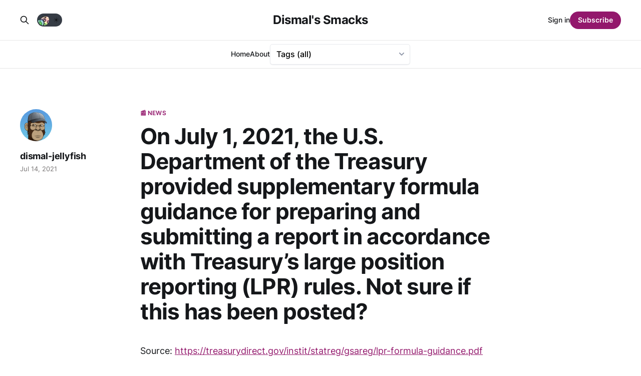

--- FILE ---
content_type: text/html; charset=utf-8
request_url: https://dismal-jellyfish.com/on-july-1-2021-the-us-department-of-the-treasury-provided-supplementary-formula-guidance-for-preparing-and-submitting-a-report-in-accordance-with-treasurys-large-position-reporting-lpr-rules-/
body_size: 7655
content:
<!DOCTYPE html>
<html lang=en class=auto-color>
<head>
<meta charset=utf-8>
<meta name=viewport content="width=device-width, initial-scale=1">
<title>On July 1, 2021, the U.S. Department of the Treasury provided supplementary formula guidance for preparing and submitting a report in accordance with Treasury’s large position reporting (LPR) rules. Not sure if this has been posted?</title>
<link rel=stylesheet href="/assets/built/screen.css?v=1ace75279c">
<link rel=preconnect href="https://cdn.jsdelivr.net">
<link rel=dns-prefetch href="https://cdn.jsdelivr.net">
<link rel=preconnect href="https://www.googletagmanager.com">
<link rel=dns-prefetch href="https://www.googletagmanager.com">
<link rel=preload href="/assets/fonts/inter-v12-latin-500.woff2" as=font type="font/woff2" crossorigin>
<link rel=preload href="/assets/fonts/inter-v12-latin-600.woff2" as=font type="font/woff2" crossorigin>
<link rel=preload href="/assets/fonts/inter-v12-latin-700.woff2" as=font type="font/woff2" crossorigin>
<link rel=preload href="/assets/fonts/inter-v12-latin-regular.woff2" as=font type="font/woff2" crossorigin>
<link rel=apple-touch-icon sizes=180x180 href="/assets/images/icons/apple-touch-icon.png">
<link rel=icon type="image/png" sizes=32x32 href="/assets/images/icons/favicon-32x32.png">
<link rel=icon type="image/png" sizes=16x16 href="/assets/images/icons/favicon-16x16.png">
<link rel=manifest href="/assets/images/icons/site.webmanifest">
<link rel=mask-icon href="/assets/images/icons/safari-pinned-tab.svg" color="#93186c">
<link rel="shortcut icon" href="/assets/images/icons/favicon.ico">
<meta name=msapplication-TileColor content="#93186c">
<meta name=msapplication-config content="/assets/images/icons/browserconfig.xml">
<meta name=theme-color content="#93186c"></meta>
<style id=gh-members-styles>.gh-post-upgrade-cta-content,.gh-post-upgrade-cta{display:flex;flex-direction:column;align-items:center;font-family:-apple-system,BlinkMacSystemFont,'Segoe UI',Roboto,Oxygen,Ubuntu,Cantarell,'Open Sans','Helvetica Neue',sans-serif;text-align:center;width:100%;color:#fff;font-size:16px}.gh-post-upgrade-cta-content{border-radius:8px;padding:40px 4vw}.gh-post-upgrade-cta h2{color:#fff;font-size:28px;letter-spacing:-.2px;margin:0;padding:0}.gh-post-upgrade-cta p{margin:20px 0 0;padding:0}.gh-post-upgrade-cta small{font-size:16px;letter-spacing:-.2px}.gh-post-upgrade-cta a{color:#fff;cursor:pointer;font-weight:500;box-shadow:none;text-decoration:underline}.gh-post-upgrade-cta a:hover{color:#fff;opacity:.8;box-shadow:none;text-decoration:underline}.gh-post-upgrade-cta a.gh-btn{display:block;background:#fff;text-decoration:none;margin:28px 0 0;padding:8px 18px;border-radius:4px;font-size:16px;font-weight:600}.gh-post-upgrade-cta a.gh-btn:hover{opacity:.92}</style><link rel=stylesheet type="text/css" href="/public/cards.min.css?v=1ace75279c"><style>:root{--ghost-accent-color:#93186c}</style><style>.select{position:relative;min-width:200px}.select svg{position:absolute;right:12px;top:calc(50% - 3px);width:10px;height:6px;stroke-width:2px;stroke:#9098a9;fill:none;stroke-linecap:round;stroke-linejoin:round;pointer-events:none}.select select{-webkit-appearance:none;padding:7px 40px 7px 12px;width:100%;border:1px solid #e8eaed;border-radius:5px;background:#fff;box-shadow:0 1px 3px -2px #9098a9;cursor:pointer;font-family:inherit;font-size:16px;transition:all 150ms ease}.select select:required:invalid{color:#5a667f}.select select option{color:#223254}.select select option[value=""][disabled] {display:none}.select select:focus{outline:none;border-color:#07f;box-shadow:0 0 0 2px rgba(0,119,255,.2)}.select select:hover+svg{stroke:#07f}.sprites{position:absolute;width:0;height:0;pointer-events:none;user-select:none}</style><script async src="https://www.googletagmanager.com/gtag/js?id=G-4P9JNGC3GD"></script>
<script>window.dataLayer=window.dataLayer||[];function gtag(){dataLayer.push(arguments);}gtag('js',new Date());gtag('config','G-4P9JNGC3GD');</script>
<link rel=canonical href="https://dismal-jellyfish.com/on-july-1-2021-the-us-department-of-the-treasury-provided-supplementary-formula-guidance-for-preparing-and-submitting-a-report-in-accordance-with-treasurys-large-position-reporting-lpr-rules-/">
<meta name=referrer content=no-referrer-when-downgrade>
<meta property=og:site_name content="Dismal&#x27;s Smacks">
<meta property=og:type content=article>
<meta property=og:title content="On July 1, 2021, the U.S. Department of the Treasury provided supplementary formula guidance for preparing and submitting a report in accordance with Treasury’s large position reporting (LPR) rules. Not sure if this has been posted?">
<meta property=og:description content="Source: https://treasurydirect.gov/instit/statreg/gsareg/lpr-formula-guidance.pdf

Reddit Post">
<meta property=og:url content="https://dismal-jellyfish.com/on-july-1-2021-the-us-department-of-the-treasury-provided-supplementary-formula-guidance-for-preparing-and-submitting-a-report-in-accordance-with-treasurys-large-position-reporting-lpr-rules-/">
<meta property=og:image content="https://dismal-jellyfish.com/content/images/2023/09/1---Copy-2.jpg">
<meta property=article:published_time content=2021-07-14T14:41:00.000Z>
<meta property=article:modified_time content=2023-07-31T00:45:12.000Z>
<meta property=article:tag content="📰 News">
<meta property=article:publisher content="https://www.facebook.com/ghost">
<meta name=twitter:card content=summary_large_image>
<meta name=twitter:title content="On July 1, 2021, the U.S. Department of the Treasury provided supplementary formula guidance for preparing and submitting a report in accordance with Treasury’s large position reporting (LPR) rules. Not sure if this has been posted?">
<meta name=twitter:description content="Source: https://treasurydirect.gov/instit/statreg/gsareg/lpr-formula-guidance.pdf

Reddit Post">
<meta name=twitter:url content="https://dismal-jellyfish.com/on-july-1-2021-the-us-department-of-the-treasury-provided-supplementary-formula-guidance-for-preparing-and-submitting-a-report-in-accordance-with-treasurys-large-position-reporting-lpr-rules-/">
<meta name=twitter:image content="https://dismal-jellyfish.com/content/images/2023/09/1---Copy-2.jpg">
<meta name=twitter:label1 content="Written by">
<meta name=twitter:data1 content=dismal-jellyfish>
<meta name=twitter:label2 content="Filed under">
<meta name=twitter:data2 content="📰 News">
<meta name=twitter:site content="@DismalJellyfish">
<meta name=twitter:creator content="@DismalJellyfish">
<meta property=og:image:width content=720>
<meta property=og:image:height content=426>
<script type="application/ld+json">
{
    "@context": "https://schema.org",
    "@type": "Article",
    "publisher": {
        "@type": "Organization",
        "name": "Dismal&#x27;s Smacks",
        "url": "https://dismal-jellyfish.com/",
        "logo": {
            "@type": "ImageObject",
            "url": "https://dismal-jellyfish.com/favicon.ico",
            "width": 48,
            "height": 48
        }
    },
    "author": {
        "@type": "Person",
        "name": "dismal-jellyfish",
        "image": {
            "@type": "ImageObject",
            "url": "https://dismal-jellyfish.com/content/images/2023/07/dj--1--1.png",
            "width": 256,
            "height": 256
        },
        "url": "https://dismal-jellyfish.com/author/dismal-jellyfish/",
        "sameAs": [
            "https://twitter.com/DismalJellyfish"
        ]
    },
    "headline": "On July 1, 2021, the U.S. Department of the Treasury provided supplementary formula guidance for preparing and submitting a report in accordance with Treasury’s large position reporting (LPR) rules. Not sure if this has been posted?",
    "url": "https://dismal-jellyfish.com/on-july-1-2021-the-us-department-of-the-treasury-provided-supplementary-formula-guidance-for-preparing-and-submitting-a-report-in-accordance-with-treasurys-large-position-reporting-lpr-rules-/",
    "datePublished": "2021-07-14T14:41:00.000Z",
    "dateModified": "2023-07-31T00:45:12.000Z",
    "keywords": "📰 News",
    "description": "Source: https://treasurydirect.gov/instit/statreg/gsareg/lpr-formula-guidance.pdf\n\nReddit Post",
    "mainEntityOfPage": "https://dismal-jellyfish.com/on-july-1-2021-the-us-department-of-the-treasury-provided-supplementary-formula-guidance-for-preparing-and-submitting-a-report-in-accordance-with-treasurys-large-position-reporting-lpr-rules-/"
}
    </script>
<meta name=generator content="Ghost 5.86">
<link rel=alternate type="application/rss+xml" title="Dismal&#x27;s Smacks" href="https://dismal-jellyfish.com/rss/">
<script defer src="https://cdn.jsdelivr.net/ghost/portal@~2.37/umd/portal.min.js" data-i18n=false data-ghost="https://dismal-jellyfish.com/" data-key=022173e043db805280d22f53ea data-api="https://dismal-jellyfish.com/ghost/api/content/" crossorigin=anonymous></script>
<script defer src="https://cdn.jsdelivr.net/ghost/sodo-search@~1.1/umd/sodo-search.min.js" data-key=022173e043db805280d22f53ea data-styles="https://cdn.jsdelivr.net/ghost/sodo-search@~1.1/umd/main.css" data-sodo-search="https://dismal-jellyfish.com/" crossorigin=anonymous></script>
<link href="https://dismal-jellyfish.com/webmentions/receive/" rel=webmention>
<script defer src="/public/cards.min.js?v=1ace75279c"></script>
<script defer src="/public/member-attribution.min.js?v=1ace75279c"></script>
<link rel=dns-prefetch href="//commento.dismal-jellyfish.com"></head>
<body class="post-template tag-news is-head-stacked"><noscript><meta HTTP-EQUIV="refresh" content="0;url='https://dismal-jellyfish.com/on-july-1-2021-the-us-department-of-the-treasury-provided-supplementary-formula-guidance-for-preparing-and-submitting-a-report-in-accordance-with-treasurys-large-position-reporting-lpr-rules-/?PageSpeed=noscript'" /><style><!--table,div,span,font,p{display:none} --></style><div style="display:block">Please click <a href="https://dismal-jellyfish.com/on-july-1-2021-the-us-department-of-the-treasury-provided-supplementary-formula-guidance-for-preparing-and-submitting-a-report-in-accordance-with-treasurys-large-position-reporting-lpr-rules-/?PageSpeed=noscript">here</a> if you are not redirected within a few seconds.</div></noscript>
<div class=gh-site>
<header id=gh-head class="gh-head gh-outer">
<div class="gh-head-inner gh-inner">
<div class=gh-head-brand>
<div class=gh-head-brand-wrapper>
<a class=gh-head-logo href="https://dismal-jellyfish.com">
Dismal&#x27;s Smacks
</a>
</div>
<button class="gh-search gh-icon-btn" aria-label="Search this site" data-ghost-search><svg xmlns="http://www.w3.org/2000/svg" fill=none viewbox="0 0 24 24" stroke=currentColor stroke-width=2 width=20 height=20><path stroke-linecap=round stroke-linejoin=round d="M21 21l-6-6m2-5a7 7 0 11-14 0 7 7 0 0114 0z"></path></svg></button>
<button class=gh-burger aria-label=Menu></button>
</div>
<nav class=gh-head-menu>
<ul class=nav>
<li class=nav-home><a href="https://dismal-jellyfish.com/">Home</a></li>
<li class=nav-about><a href="https://dismal-jellyfish.com/who-what-where-why-when-of-dismal-jellyfish-com/">About</a></li>
</ul>
<label class=select aria-label=Tags for=select-tags>
<select class=select name=tags id=select-tags onchange="window.location.href = event.target.value">
<option value="/" selected>Tags (all)</option>
<option value="/tag/news">📰 News <small style='float:right!important'>(916)</small></option>
<option value="/tag/macroeconomics">📈 Macroeconomics <small style='float:right!important'>(396)</small></option>
<option value="/tag/market-reform">🧱 Market Reform <small style='float:right!important'>(278)</small></option>
<option value="/tag/discussion-question">🗣 Discussion / Question <small style='float:right!important'>(90)</small></option>
<option value="/tag/inflation">🌡️ Inflation <small style='float:right!important'>(84)</small></option>
<option value="/tag/education">💡 Education <small style='float:right!important'>(69)</small></option>
<option value="/tag/meme">🤡 Meme <small style='float:right!important'>(62)</small></option>
<option value="/tag/due-diligence">📚 Due Diligence <small style='float:right!important'>(60)</small></option>
<option value="/tag/data">📊 Data <small style='float:right!important'>(60)</small></option>
<option value="/tag/social-media">📳 Social Media <small style='float:right!important'>(57)</small></option>
<option value="/tag/whistleblower">🌬️ Whistleblower <small style='float:right!important'>(44)</small></option>
<option value="/tag/speculation-opinion">🤔 Speculation / Opinion <small style='float:right!important'>(37)</small></option>
<option value="/tag/commentable">📝Commentable📝 <small style='float:right!important'>(18)</small></option>
<option value="/tag/hype-fluff">☁ Hype/ Fluff <small style='float:right!important'>(12)</small></option>
<option value="/tag/ftx">📉 FTX 📉 <small style='float:right!important'>(10)</small></option>
<option value="/tag/possible-dd">📚 Possible DD <small style='float:right!important'>(9)</small></option>
<option value="/tag/uk">🇬🇧 UK 🏴󠁧󠁢󠁥󠁮󠁧󠁿 🏴󠁧󠁢󠁳󠁣󠁴󠁿 🏴󠁧󠁢󠁷󠁬󠁳󠁿 ⬆️🇮🇪 <small style='float:right!important'>(6)</small></option>
<option value="/tag/shitpost">💩 Shitpost <small style='float:right!important'>(5)</small></option>
<option value="/tag/announcement">📣 Announcement <small style='float:right!important'>(3)</small></option>
<option value="/tag/gamestop-marketplace">🏪 Gamestop Marketplace <small style='float:right!important'>(3)</small></option>
<option value="/tag/web3">🕸️ web3 <small style='float:right!important'>(3)</small></option>
<option value="/tag/computershare">💻 Computershare <small style='float:right!important'>(2)</small></option>
<option value="/tag/bought-at-gamestop">💵 Bought at GameStop 💵 <small style='float:right!important'>(1)</small></option>
<option value="/tag/korea">🇰🇷 Korea <small style='float:right!important'>(1)</small></option>
</select>
<svg>
<use xlink:href="#select-arrow-down"></use>
</svg></label>
<svg class=sprites>
<symbol id=select-arrow-down viewbox="0 0 10 6">
<polyline points="1 1 5 5 9 1"></polyline>
</symbol>
</svg>
</nav>
<div class=gh-head-actions>
<div style="display:flex;align-items:center">
<button class="gh-search gh-icon-btn" aria-label="Search this site" data-ghost-search style=margin-right:10px><svg xmlns="http://www.w3.org/2000/svg" fill=none viewbox="0 0 24 24" stroke=currentColor stroke-width=2 width=20 height=20><path stroke-linecap=round stroke-linejoin=round d="M21 21l-6-6m2-5a7 7 0 11-14 0 7 7 0 0114 0z"></path></svg></button>
<div>
<input type=checkbox class=dm-checkbox id=dm-checkbox>
<label for=dm-checkbox class=dm-checkbox-label>
<ico>🌙</ico>
<ico>☀️</ico>
<span class=ball></span>
</label>
</div>
<script>
const checkbox = document.getElementById("dm-checkbox")

checkbox.addEventListener("change", () => {
  const colorMode = document.querySelector('html').className;
  const systemDarkMode = window.matchMedia('(prefers-color-scheme: dark)');
  if (colorMode == 'auto-color' && systemDarkMode) {
    document.querySelector('html').classList.remove('auto-color')
    document.cookie = `darkmode-prefered=false;path=/`
  } else if (colorMode == 'auto-color' && !systemDarkMode) {
    document.querySelector('html').classList.remove('auto-color')
    document.querySelector('html').classList.add('dark-mode')
    document.cookie = `darkmode-prefered=true;path=/`
  } else if (colorMode == 'dark-mode' && systemDarkMode) {
    document.querySelector('html').classList.remove('dark-mode')
    document.querySelector('html').classList.remove('auto-color')
  } else if (colorMode == 'dark-mode' && !systemDarkMode) {
    document.querySelector('html').classList.toggle('dark-mode')
  } else {
    document.querySelector('html').classList.toggle('dark-mode')
    document.cookie = `darkmode-prefered=${checkbox.checked};path=/`
  }
  document.cookie = `darkmode-prefered=${checkbox.checked};path=/`
})

function getCookie(cname) {
  let name = cname + "=";
  let decodedCookie = decodeURIComponent(document.cookie);
  let ca = decodedCookie.split(';');
  for(let i = 0; i <ca.length; i++) {
    let c = ca[i];
    while (c.charAt(0) == ' ') {
      c = c.substring(1);
    }
    if (c.indexOf(name) == 0) {
      return c.substring(name.length, c.length);
    }
  }
  return "none";
}
function checkCookie() {
  let preference = getCookie("darkmode-prefered");
  if (preference != "none") {
    if (preference == "true") { 
      checkbox.checked = true;
      if (document.querySelector('html').classList.contains('auto-color')) {
        document.querySelector('html').classList.remove('auto-color')
      }
      document.querySelector('html').classList.add("dark-mode")
    } else {
      checkbox.checked = false;
      if (document.querySelector('html').classList.contains('auto-color')) {
        document.querySelector('html').classList.remove('auto-color')
      }
      document.querySelector('html').classList.remove("dark-mode")
    }
  } else {
    if (window.matchMedia("(prefers-color-scheme:dark)").matches) {
      checkbox.checked = true;
      if (document.querySelector('html').classList.contains('auto-color')) {
        document.querySelector('html').classList.remove('auto-color')
      }
      document.querySelector('html').classList.add("dark-mode")
    } else {
      checkbox.checked = false;
      document.querySelector('html').classList.remove("dark-mode")
      if (!document.querySelector('html').classList.contains('auto-color')) {
        document.querySelector('html').classList.add('auto-color')
      }
    }
  }
}
checkCookie()
</script>
</div>
<div class=gh-head-members>
<a class=gh-head-link href="#/portal/signin" data-portal=signin>Sign in</a>
<a class="gh-head-btn gh-btn gh-primary-btn" href="#/portal/signup" data-portal=signup>Subscribe</a>
</div>
</div>
</div>
</header>
<main class=gh-main>
<article class="gh-article post tag-news no-image">
<header class="gh-article-header gh-canvas">
<a class=gh-article-tag href="https://dismal-jellyfish.com/tag/news/">📰 News</a>
<h1 class=gh-article-title>On July 1, 2021, the U.S. Department of the Treasury provided supplementary formula guidance for preparing and submitting a report in accordance with Treasury’s large position reporting (LPR) rules. Not sure if this has been posted?</h1>
<aside class=gh-article-sidebar>
<div class=gh-author-image-list>
<a class=gh-author-image href="/author/dismal-jellyfish/">
<img src="https://dismal-jellyfish.com/content/images/2023/07/dj--1--1.png" alt=dismal-jellyfish>
</a>
</div>
<div class=gh-author-name-list>
<div class=gh-author-name>
<a href="/author/dismal-jellyfish/">dismal-jellyfish</a>
</div>
</div>
<div class=gh-article-meta>
<div class=gh-article-meta-inner>
<time class=gh-article-date datetime=2021-07-14>Jul 14, 2021</time>
</div>
</div>
</aside>
</header>
<section class="gh-content gh-canvas">
<p>Source: <a href="https://treasurydirect.gov/instit/statreg/gsareg/lpr-formula-guidance.pdf?ref=dismal-jellyfish.com">https://treasurydirect.gov/instit/statreg/gsareg/lpr-formula-guidance.pdf</a></p><p><a href="https://www.reddit.com/r/Superstonk/comments/okdr88/on_july_1_2021_the_us_department_of_the_treasury/?ref=dismal-jellyfish.com">Reddit Post</a></p>
</section>
</article>
<script defer src="https://commento.dismal-jellyfish.com/js/commento.js" data-css-override="https://dismal-jellyfish.com/assets/built/commento.css" data-auto-init=true data-no-websockets=true></script>
<div class="gh-content gh-canvas" id=commento></div>
<div class="gh-read-next gh-canvas">
<section class=gh-pagehead>
<div class=gh-pagehead-title>Read next</div>
</section>
<div class="gh-topic gh-topic-grid">
<div class=gh-topic-content>
<article class="gh-card post">
<a class=gh-card-link href="/sec-fine-firms-63m-for-off-channel-communication-violations/">
<figure class=gh-card-image>
<picture>
<source srcset="/content/images/size/w150/format/avif/2025/01/SEC-1.jpg 150w,
                        /content/images/size/w300/format/avif/2025/01/SEC-1.jpg 300w,
                        /content/images/size/w720/format/avif/2025/01/SEC-1.jpg 720w,
                        /content/images/size/w960/format/avif/2025/01/SEC-1.jpg 960w,
                        /content/images/size/w1200/format/avif/2025/01/SEC-1.jpg 1200w,
                        /content/images/size/w2000/format/avif/2025/01/SEC-1.jpg 2000w" sizes="((max-width: 100px)) 100px,
                        ((min-width: 100px) and (max-width: 500px)) 500px,
                        ((min-width: 500px) and (max-width: 1000px)) 1000px,
                        (min-width: 1000px) 1000px" type="image/avif">
<source srcset="/content/images/size/w150/format/webp/2025/01/SEC-1.jpg 150w,
                        /content/images/size/w300/format/webp/2025/01/SEC-1.jpg 300w,
                        /content/images/size/w720/format/webp/2025/01/SEC-1.jpg 720w,
                        /content/images/size/w960/format/webp/2025/01/SEC-1.jpg 960w,
                        /content/images/size/w1200/format/webp/2025/01/SEC-1.jpg 1200w,
                        /content/images/size/w2000/format/webp/2025/01/SEC-1.jpg 2000w" sizes="((max-width: 100px)) 100px,
                        ((min-width: 100px) and (max-width: 500px)) 500px,
                        ((min-width: 500px) and (max-width: 1000px)) 1000px,
                        (min-width: 1000px) 1000px" type="image/webp">
<img srcset="/content/images/size/w150/2025/01/SEC-1.jpg 150w,
                        /content/images/size/w300/2025/01/SEC-1.jpg 300w,
                        /content/images/size/w720/2025/01/SEC-1.jpg 720w,
                        /content/images/size/w960/2025/01/SEC-1.jpg 960w,
                        /content/images/size/w1200/2025/01/SEC-1.jpg 1200w,
                        /content/images/size/w2000/2025/01/SEC-1.jpg 2000w" src="/content/images/size/w1200/2025/01/SEC-1.jpg" sizes="((max-width: 100px)) 100px,
                        ((min-width: 100px) and (max-width: 500px)) 500px,
                        ((min-width: 500px) and (max-width: 1000px)) 1000px,
                        (min-width: 1000px) 1000px" class="img-fluid feature-image" alt="SEC Charges 12 Firms for Recordkeeping Failures and Issues More Than $63 million in penalties.">
</picture>
</figure>
<div class=gh-card-wrapper>
<header class=gh-card-header>
<h3 class=gh-card-title>SEC Charges 12 Firms for Recordkeeping Failures and Issues More Than $63 million in penalties.</h3>
</header>
<div class=gh-card-excerpt>Source(s):
* SEC Order - Blackstone Alternative Credit Advisors LP, Blackstone Management Pa…
* SEC Order - TPG Capital Advisors, LLC
* SEC Order - Kohlberg Kravis Roberts &amp; Co. L.P.
* SEC Order - Apollo Capital Management, L.P.
* SEC Order - Carlyle Investment Management L.L.C., Carlyle Global Credit</div>
<footer class=gh-card-footer>
<span class=gh-card-author>dismal-jellyfish</span>
<time class=gh-card-date datetime=2025-01-13>Jan 13, 2025</time>
</footer>
</div>
</a>
</article>
<article class="gh-card post">
<a class=gh-card-link href="/sec-robinhood-securities-failed-to-comply-with-regulation-sho-the-regulatory-framework-designed-to-address-abusive-short-selling-practices/">
<figure class=gh-card-image>
<picture>
<source srcset="/content/images/size/w150/format/avif/2025/01/SEC.jpg 150w,
                        /content/images/size/w300/format/avif/2025/01/SEC.jpg 300w,
                        /content/images/size/w720/format/avif/2025/01/SEC.jpg 720w,
                        /content/images/size/w960/format/avif/2025/01/SEC.jpg 960w,
                        /content/images/size/w1200/format/avif/2025/01/SEC.jpg 1200w,
                        /content/images/size/w2000/format/avif/2025/01/SEC.jpg 2000w" sizes="((max-width: 100px)) 100px,
                        ((min-width: 100px) and (max-width: 500px)) 500px,
                        ((min-width: 500px) and (max-width: 1000px)) 1000px,
                        (min-width: 1000px) 1000px" type="image/avif">
<source srcset="/content/images/size/w150/format/webp/2025/01/SEC.jpg 150w,
                        /content/images/size/w300/format/webp/2025/01/SEC.jpg 300w,
                        /content/images/size/w720/format/webp/2025/01/SEC.jpg 720w,
                        /content/images/size/w960/format/webp/2025/01/SEC.jpg 960w,
                        /content/images/size/w1200/format/webp/2025/01/SEC.jpg 1200w,
                        /content/images/size/w2000/format/webp/2025/01/SEC.jpg 2000w" sizes="((max-width: 100px)) 100px,
                        ((min-width: 100px) and (max-width: 500px)) 500px,
                        ((min-width: 500px) and (max-width: 1000px)) 1000px,
                        (min-width: 1000px) 1000px" type="image/webp">
<img srcset="/content/images/size/w150/2025/01/SEC.jpg 150w,
                        /content/images/size/w300/2025/01/SEC.jpg 300w,
                        /content/images/size/w720/2025/01/SEC.jpg 720w,
                        /content/images/size/w960/2025/01/SEC.jpg 960w,
                        /content/images/size/w1200/2025/01/SEC.jpg 1200w,
                        /content/images/size/w2000/2025/01/SEC.jpg 2000w" src="/content/images/size/w1200/2025/01/SEC.jpg" sizes="((max-width: 100px)) 100px,
                        ((min-width: 100px) and (max-width: 500px)) 500px,
                        ((min-width: 500px) and (max-width: 1000px)) 1000px,
                        (min-width: 1000px) 1000px" class="img-fluid feature-image" alt="SEC: Robinhood Securities failed to comply with Regulation SHO, the regulatory framework designed to address abusive short selling practices.">
</picture>
</figure>
<div class=gh-card-wrapper>
<header class=gh-card-header>
<h3 class=gh-card-title>SEC: Robinhood Securities failed to comply with Regulation SHO, the regulatory framework designed to address abusive short selling practices.</h3>
</header>
<div class=gh-card-excerpt>The Securities and Exchange Commission (SEC) announced today that Robinhood Securities LLC and Robinhood Financial LLC, collectively known as Robinhood, have agreed to pay $45 million in civil penalties to settle a series of charges stemming from significant regulatory violations in their brokerage operations. According to the SEC, the firms</div>
<footer class=gh-card-footer>
<span class=gh-card-author>dismal-jellyfish</span>
<time class=gh-card-date datetime=2025-01-13>Jan 13, 2025</time>
</footer>
</div>
</a>
</article>
<article class="gh-card post">
<a class=gh-card-link href="/cftc-clearing-director-clark-hutchison-resigns-abruptly/">
<figure class=gh-card-image>
<picture>
<source srcset="/content/images/size/w150/format/avif/2025/01/CFTC.jpg 150w,
                        /content/images/size/w300/format/avif/2025/01/CFTC.jpg 300w,
                        /content/images/size/w720/format/avif/2025/01/CFTC.jpg 720w,
                        /content/images/size/w960/format/avif/2025/01/CFTC.jpg 960w,
                        /content/images/size/w1200/format/avif/2025/01/CFTC.jpg 1200w,
                        /content/images/size/w2000/format/avif/2025/01/CFTC.jpg 2000w" sizes="((max-width: 100px)) 100px,
                        ((min-width: 100px) and (max-width: 500px)) 500px,
                        ((min-width: 500px) and (max-width: 1000px)) 1000px,
                        (min-width: 1000px) 1000px" type="image/avif">
<source srcset="/content/images/size/w150/format/webp/2025/01/CFTC.jpg 150w,
                        /content/images/size/w300/format/webp/2025/01/CFTC.jpg 300w,
                        /content/images/size/w720/format/webp/2025/01/CFTC.jpg 720w,
                        /content/images/size/w960/format/webp/2025/01/CFTC.jpg 960w,
                        /content/images/size/w1200/format/webp/2025/01/CFTC.jpg 1200w,
                        /content/images/size/w2000/format/webp/2025/01/CFTC.jpg 2000w" sizes="((max-width: 100px)) 100px,
                        ((min-width: 100px) and (max-width: 500px)) 500px,
                        ((min-width: 500px) and (max-width: 1000px)) 1000px,
                        (min-width: 1000px) 1000px" type="image/webp">
<img srcset="/content/images/size/w150/2025/01/CFTC.jpg 150w,
                        /content/images/size/w300/2025/01/CFTC.jpg 300w,
                        /content/images/size/w720/2025/01/CFTC.jpg 720w,
                        /content/images/size/w960/2025/01/CFTC.jpg 960w,
                        /content/images/size/w1200/2025/01/CFTC.jpg 1200w,
                        /content/images/size/w2000/2025/01/CFTC.jpg 2000w" src="/content/images/size/w1200/2025/01/CFTC.jpg" sizes="((max-width: 100px)) 100px,
                        ((min-width: 100px) and (max-width: 500px)) 500px,
                        ((min-width: 500px) and (max-width: 1000px)) 1000px,
                        (min-width: 1000px) 1000px" class="img-fluid feature-image" alt="Hutchinson managed a team that are responsible for the agency’s supervision of derivatives clearinghouses and their members.">
</picture>
</figure>
<div class=gh-card-wrapper>
<header class=gh-card-header>
<h3 class=gh-card-title>CFTC Announces Departure of Clearing and Risk Director Clark Hutchison, who will depart the agency January 15th.</h3>
</header>
<div class=gh-card-excerpt>CFTC Announces Departure of Division of Clearing and Risk Director Clark Hutchison
The Commodity Futures Trading Commission (CFTC) has announced that Clark Hutchison, Director of the Division of Clearing and Risk, will leave the agency on January 15. Hutchison, who has held the position since July 2019, has played a</div>
<footer class=gh-card-footer>
<span class=gh-card-author>dismal-jellyfish</span>
<time class=gh-card-date datetime=2025-01-13>Jan 13, 2025</time>
</footer>
</div>
</a>
</article>
</div>
</div>
</div>
</main>
<footer class="gh-foot gh-outer">
<div class="gh-foot-inner gh-inner">
<section class=gh-subscribe>
<h3 class=gh-subscribe-title>Subscribe to Dismal&#x27;s Smacks</h3>
<div class=gh-subscribe-description>Don&#x27;t miss out on the latest posts. Sign up now to get access to members-only email notifications. </div>
<button class="gh-subscribe-btn gh-btn" data-portal=signup><svg width=20 height=20 viewbox="0 0 20 20" fill=none stroke=currentColor xmlns="http://www.w3.org/2000/svg">
<path d="M3.33332 3.33334H16.6667C17.5833 3.33334 18.3333 4.08334 18.3333 5.00001V15C18.3333 15.9167 17.5833 16.6667 16.6667 16.6667H3.33332C2.41666 16.6667 1.66666 15.9167 1.66666 15V5.00001C1.66666 4.08334 2.41666 3.33334 3.33332 3.33334Z" stroke-width=1.5 stroke-linecap=round stroke-linejoin=round />
<path d="M18.3333 5L9.99999 10.8333L1.66666 5" stroke-width=1.5 stroke-linecap=round stroke-linejoin=round />
</svg> Subscribe now</button>
</section>
<nav class=gh-foot-menu>
<ul class=nav>
<li class=nav-sign-up><a href="#/portal/">Sign up</a></li>
<li class=nav-terms-of-service><a href="https://dismal-jellyfish.com/terms-of-service/">Terms of Service</a></li>
<li class=nav-privacy-policy><a href="https://dismal-jellyfish.com/privacy-policy/">Privacy Policy</a></li>
</ul>
</nav>
<div class=gh-copyright>
Float like a jellyfish, sting like an FTD!
</div>
</div>
</footer>
</div>
<div class=pswp tabindex=-1 role=dialog aria-hidden=true>
<div class=pswp__bg></div>
<div class=pswp__scroll-wrap>
<div class=pswp__container>
<div class=pswp__item></div>
<div class=pswp__item></div>
<div class=pswp__item></div>
</div>
<div class="pswp__ui pswp__ui--hidden">
<div class=pswp__top-bar>
<div class=pswp__counter></div>
<button class="pswp__button pswp__button--close" title="Close (Esc)"></button>
<button class="pswp__button pswp__button--share" title=Share></button>
<button class="pswp__button pswp__button--fs" title="Toggle fullscreen"></button>
<button class="pswp__button pswp__button--zoom" title="Zoom in/out"></button>
<div class=pswp__preloader>
<div class=pswp__preloader__icn>
<div class=pswp__preloader__cut>
<div class=pswp__preloader__donut></div>
</div>
</div>
</div>
</div>
<div class="pswp__share-modal pswp__share-modal--hidden pswp__single-tap">
<div class=pswp__share-tooltip></div>
</div>
<button class="pswp__button pswp__button--arrow--left" title="Previous (arrow left)"></button>
<button class="pswp__button pswp__button--arrow--right" title="Next (arrow right)"></button>
<div class=pswp__caption>
<div class=pswp__caption__center></div>
</div>
</div>
</div>
</div>
<script src="/assets/built/main.min.js?v=1ace75279c"></script>
<script defer src="https://static.cloudflareinsights.com/beacon.min.js/vcd15cbe7772f49c399c6a5babf22c1241717689176015" integrity="sha512-ZpsOmlRQV6y907TI0dKBHq9Md29nnaEIPlkf84rnaERnq6zvWvPUqr2ft8M1aS28oN72PdrCzSjY4U6VaAw1EQ==" data-cf-beacon='{"version":"2024.11.0","token":"4ec26cdbf0d047c59d56cceed8d5ef00","r":1,"server_timing":{"name":{"cfCacheStatus":true,"cfEdge":true,"cfExtPri":true,"cfL4":true,"cfOrigin":true,"cfSpeedBrain":true},"location_startswith":null}}' crossorigin="anonymous"></script>
</body>
</html>


--- FILE ---
content_type: text/css; charset=UTF-8
request_url: https://dismal-jellyfish.com/assets/built/screen.css?v=1ace75279c
body_size: 8985
content:
:root{--color-primary-text:#333;--color-secondary-text:#999;--color-white:#fff;--color-lighter-gray:#f6f6f6;--color-light-gray:#e6e6e6;--color-mid-gray:#ccc;--color-dark-gray:#444;--color-darker-gray:#15171a;--color-black:#000;--font-sans:-apple-system,BlinkMacSystemFont,Segoe UI,Helvetica,Arial,sans-serif;--font-serif:Georgia,serif;--font-mono:Menlo,Consolas,Monaco,Liberation Mono,Lucida Console,monospace;--head-nav-gap:2.8rem;--h1-size:4.6rem;--gap:3.6rem}@media (max-width:767px){:root{--h1-size:3.2rem!important;--gap:2rem}}*,:after,:before{box-sizing:border-box}blockquote,body,dd,dl,figure,h1,h2,h3,h4,h5,h6,p{margin:0}ol[role=list],ul[role=list]{list-style:none}html:focus-within{scroll-behavior:smooth}body{line-height:1.5;min-height:100vh;text-rendering:optimizespeed}a:not([class]){-webkit-text-decoration-skip:ink;text-decoration-skip-ink:auto}img,picture{display:block;max-width:100%}button,input,select,textarea{font:inherit}@media (prefers-reduced-motion:reduce){html:focus-within{scroll-behavior:auto}*,:after,:before{animation-duration:.01ms!important;animation-iteration-count:1!important;scroll-behavior:auto!important;transition-duration:.01ms!important}}html{font-size:62.5%}body{-webkit-font-smoothing:antialiased;-moz-osx-font-smoothing:grayscale;background-color:var(--color-white);color:var(--color-primary-text);font-family:var(--font-sans);font-size:1.6rem;line-height:1.6}img{height:auto}a{color:var(--color-darker-gray);text-decoration:none}a:hover{opacity:.8}h1,h2,h3,h4,h5,h6{color:var(--color-darker-gray);letter-spacing:-.02em;line-height:1.15}h1{font-size:var(--h1-size)}h2{font-size:2.8rem}h3{font-size:2.4rem}h4{font-size:2.2rem}h5{font-size:2rem}h6{font-size:1.8rem}hr{background-color:var(--color-light-gray);border:0;height:1px;width:100%}blockquote:not([class]){border-left:4px solid var(--ghost-accent-color);padding-left:2rem}figcaption{color:var(--color-secondary-text);font-size:1.4rem;line-height:1.4;margin-top:1.6rem;text-align:center}.kg-width-full figcaption{padding:0 1.6rem}.gh-content figcaption a{color:var(--color-darker-gray);text-decoration:none}pre{-webkit-overflow-scrolling:touch;background-color:var(--color-lighter-gray);-webkit-hyphens:none;hyphens:none;line-height:1.5;overflow-x:scroll;padding:1.6rem 2.4rem;white-space:pre}code{font-family:var(--font-mono);font-size:15px}:not(pre)>code{background-color:var(--color-lighter-gray);border-radius:3px;color:var(--ghost-accent-color);padding:.4rem}iframe{border:0;display:block;overflow:hidden;width:100%}@media (max-width:767px){h2{font-size:2.4rem}h3{font-size:2.1rem}}.gh-site{display:flex;flex-direction:column;min-height:100vh}.gh-main{flex-grow:1;padding-bottom:8rem;padding-top:8rem}.gh-outer{padding-left:var(--gap);padding-right:var(--gap)}.gh-inner{margin:0 auto;max-width:var(--container-width,1200px)}.gh-canvas,.kg-width-full.kg-content-wide{--main:min(var(--content-width,720px),100% - var(--gap) * 2);--wide:minmax(0,calc((var(--container-width, 1200px) - var(--content-width, 720px))/2));--full:minmax(var(--gap),1fr);display:grid;grid-template-columns:[full-start] var(--full) [wide-start] var(--wide) [main-start] var(--main) [main-end] var(--wide) [wide-end] var(--full) [full-end]}.gh-canvas>*{grid-column:main}.kg-content-wide>div,.kg-width-wide{grid-column:wide}.kg-width-full{grid-column:full}.kg-width-full img{width:100%}@media (max-width:767px){#gh-main{padding-bottom:4.8rem;padding-top:4.8rem}}.gh-head{background-color:var(--color-white);height:100px}.gh-head-inner{align-items:center;-moz-column-gap:var(--head-nav-gap);column-gap:var(--head-nav-gap);display:grid;grid-auto-flow:row dense;grid-template-columns:1fr auto auto;height:100%}.gh-head-brand{line-height:1}.gh-head-brand-wrapper{align-items:center;display:flex}.gh-head-logo{font-size:2.4rem;font-weight:700;letter-spacing:-.02em;position:relative;white-space:nowrap}.gh-head-logo img{max-height:40px}.gh-head-logo img:nth-child(2){left:0;opacity:0;position:absolute;top:0}.gh-head-menu{display:flex}.gh-head .nav,.gh-head-menu{align-items:center;gap:var(--head-nav-gap)}.gh-head .nav{display:inline-flex;list-style:none;margin:0;padding:0;white-space:nowrap}.gh-head .nav-more-toggle{font-size:inherit;margin:0 -6px;position:relative;text-transform:inherit}.gh-head .nav-more-toggle svg{height:24px;width:24px}.gh-head-actions{align-items:center;display:flex;gap:var(--head-nav-gap);justify-content:flex-end}.gh-head-members{align-items:center;display:flex;gap:20px;white-space:nowrap}.gh-head-btn.gh-btn{font-size:inherit;font-weight:600}.gh-head-btn:not(.gh-btn){align-items:center;color:var(--ghost-accent-color);display:inline-flex}.gh-head-btn svg{height:1.3em;width:1.3em}.gh-search{margin-left:-6px;margin-right:-6px}.gh-search:hover{opacity:.9}.gh-head-brand .gh-search{margin-right:8px}@media (max-width:767px){.gh-head-members{flex-direction:column-reverse;gap:16px;width:100%}.gh-head-actions .gh-search{display:none}}@media (min-width:768px){.gh-head-brand .gh-search{display:none}body:not(.is-dropdown-loaded) .gh-head-menu .nav>li{opacity:0}}.is-head-left-logo .gh-head-inner{grid-template-columns:auto 1fr auto}@media (min-width:992px){.is-head-left-logo .gh-head-menu{margin-left:16px;margin-right:64px}}.is-head-middle-logo .gh-head-inner{grid-template-columns:1fr auto 1fr}.is-head-middle-logo .gh-head-brand{grid-column-start:2}.is-head-middle-logo .gh-head-actions{gap:28px}@media (min-width:992px){.is-head-middle-logo .gh-head-menu{margin-right:64px}}.is-head-stacked .gh-head{height:auto;position:relative}.is-head-stacked .gh-head-inner{grid-template-columns:1fr auto 1fr}.is-head-stacked .gh-head-brand{display:flex;grid-column-start:2;grid-row-start:1;min-height:80px}@media (max-width:767px){.is-head-stacked .gh-head-brand{min-height:unset}}@media (min-width:992px){.is-head-stacked .gh-head-inner{padding:0}.is-head-stacked .gh-head-brand{align-items:center;display:flex;height:80px}.is-head-stacked .gh-head-menu{grid-column:1/4;grid-row-start:2;height:56px;justify-content:center;margin:0 48px}.is-head-stacked .gh-head-menu:after,.is-head-stacked .gh-head-menu:before{background-color:var(--color-light-gray);content:"";height:1px;left:0;position:absolute;top:80px;width:100%}.is-head-stacked .gh-head-menu:after{top:136px}.is-head-stacked .gh-head-actions{grid-column:1/4;grid-row-start:1;justify-content:space-between}}.is-head-transparent .gh-head{background-color:transparent;left:0;position:absolute;right:0;z-index:90}.is-head-transparent .gh-head .nav>li a,.is-head-transparent .gh-head-description,.is-head-transparent .gh-head-link,.is-head-transparent .gh-head-logo,.is-head-transparent .gh-head-logo a,.is-head-transparent .gh-search,.is-head-transparent .gh-social,.is-head-transparent .nav-more-toggle{color:var(--color-white)}.is-head-transparent .gh-burger:after,.is-head-transparent .gh-burger:before{background-color:var(--color-white)}.is-head-transparent .gh-head-btn{background-color:#fff;color:#15171a}.is-head-transparent .gh-head-menu:after,.is-head-transparent .gh-head-menu:before{background-color:hsla(0,0%,100%,.2)}.is-head-transparent #announcement-bar-root{left:0;position:absolute;right:0}.is-head-transparent #announcement-bar-root+:is(.site,.gh-site) .gh-head{margin-top:48px}.is-head-dark:not(.is-head-transparent) .gh-head{background-color:var(--color-darker-gray)}.is-head-dark:not(.is-head-transparent) .gh-head .nav a,.is-head-dark:not(.is-head-transparent) .gh-head-description,.is-head-dark:not(.is-head-transparent) .gh-head-link,.is-head-dark:not(.is-head-transparent) .gh-head-logo,.is-head-dark:not(.is-head-transparent) .gh-head-logo a,.is-head-dark:not(.is-head-transparent) .gh-search,.is-head-dark:not(.is-head-transparent) .gh-social,.is-head-dark:not(.is-head-transparent) .nav-more-toggle{color:var(--color-white)}.is-head-dark:not(.is-head-transparent) .gh-burger:after,.is-head-dark:not(.is-head-transparent) .gh-burger:before{background-color:var(--color-white)}.is-head-dark:not(.is-head-transparent) .gh-head-btn{background-color:#fff;color:#15171a}.is-head-dark:not(.is-head-transparent) .gh-head-menu:after,.is-head-dark:not(.is-head-transparent) .gh-head-menu:before{background-color:hsla(0,0%,100%,.2)}.is-head-brand:not(.is-head-transparent) .gh-head{background-color:var(--ghost-accent-color)}.is-head-brand:not(.is-head-transparent) .gh-head .nav a,.is-head-brand:not(.is-head-transparent) .gh-head-description,.is-head-brand:not(.is-head-transparent) .gh-head-link,.is-head-brand:not(.is-head-transparent) .gh-head-logo,.is-head-brand:not(.is-head-transparent) .gh-head-logo a,.is-head-brand:not(.is-head-transparent) .gh-search,.is-head-brand:not(.is-head-transparent) .gh-social,.is-head-brand:not(.is-head-transparent) .nav-more-toggle{color:var(--color-white)}.is-head-brand:not(.is-head-transparent) .gh-burger:after,.is-head-brand:not(.is-head-transparent) .gh-burger:before{background-color:var(--color-white)}.is-head-brand:not(.is-head-transparent) .gh-head-btn{background-color:#fff;color:#15171a}.is-head-brand:not(.is-head-transparent) .gh-head-menu:after,.is-head-brand:not(.is-head-transparent) .gh-head-menu:before{background-color:hsla(0,0%,100%,.3)}.gh-dropdown{background-color:#fff;border-radius:5px;box-shadow:0 0 0 1px rgba(0,0,0,.04),0 7px 20px -5px rgba(0,0,0,.15);margin-top:24px;opacity:0;padding:12px 0;position:absolute;right:-16px;text-align:left;top:100%;transform:translate3d(0,6px,0);transition:opacity .3s,transform .2s;visibility:hidden;width:200px;z-index:90}.is-head-middle-logo .gh-dropdown{left:-24px;right:auto}.is-dropdown-mega .gh-dropdown{-moz-column-gap:40px;column-gap:40px;display:grid;grid-auto-flow:column;grid-template-columns:1fr 1fr;padding:20px 32px;width:auto}.is-dropdown-open .gh-dropdown{opacity:1;transform:translateY(0);visibility:visible}.gh-dropdown li a{color:#15171a!important;display:block;padding:6px 20px}.is-dropdown-mega .gh-dropdown li a{padding:8px 0}.gh-burger{-webkit-appearance:none;-moz-appearance:none;appearance:none;background-color:transparent;border:0;cursor:pointer;display:none;height:30px;margin-right:-3px;padding:0;position:relative;width:30px}.gh-burger:after,.gh-burger:before{background-color:var(--color-darker-gray);content:"";height:1px;left:3px;position:absolute;transition:all .2s cubic-bezier(.04,.04,.12,.96) .1008s;width:24px}.gh-burger:before{top:11px}.gh-burger:after{bottom:11px}.is-head-open .gh-burger:before{top:15px;transform:rotate(45deg)}.is-head-open .gh-burger:after{bottom:14px;transform:rotate(-45deg)}@media (max-width:767px){#gh-head{height:64px}#gh-head .gh-head-inner{gap:48px;grid-template-columns:1fr;grid-template-rows:auto 1fr auto}#gh-head .gh-head-brand{align-items:center;display:grid;grid-column-start:1;grid-template-columns:1fr auto auto;height:64px}#gh-head .gh-head-logo{font-size:2.2rem}.gh-burger{display:block}#gh-head .gh-head-actions,#gh-head .gh-head-menu{justify-content:center;opacity:0;position:fixed;visibility:hidden}#gh-head .gh-head-menu{transform:translateY(0);transition:none}#gh-head .nav{align-items:center;gap:20px;line-height:1.4}#gh-head .nav a{font-size:2.6rem;font-weight:600;text-transform:none}#gh-head .nav li{opacity:0;transform:translateY(-4px)}#gh-head .gh-head-actions{text-align:center}#gh-head :is(.gh-head-btn,.gh-head-link){opacity:0;transform:translateY(8px)}#gh-head .gh-head-btn{font-size:1.8rem;text-transform:none;width:100%}#gh-head .gh-head-btn:not(.gh-btn){font-size:2rem}#gh-main{transition:opacity .4s}.is-head-open #gh-head{-webkit-overflow-scrolling:touch;height:100%;inset:0;overflow-y:scroll;position:fixed;z-index:3999999}.is-head-open:not(.is-head-brand):not(.is-head-dark):not(.is-head-transparent) #gh-head{background-color:var(--color-white)}.is-head-open.is-head-transparent #gh-head,.is-head-open:is(.is-head-transparent,.is-head-brand) #gh-head .gh-head-actions{background-color:var(--ghost-accent-color)}.is-head-open.is-head-dark #gh-head,.is-head-open.is-head-dark #gh-head .gh-head-actions{background-color:var(--color-darker-gray)}.is-head-open #gh-head .gh-head-actions,.is-head-open #gh-head .gh-head-menu{opacity:1;position:static;visibility:visible}.is-head-open #gh-head .nav{display:flex;flex-direction:column}.is-head-open #gh-head .nav li{opacity:1;transform:translateY(0);transition:transform .2s,opacity .2s}.is-head-open #gh-head .gh-head-actions{align-items:center;background-color:var(--color-white);bottom:0;display:inline-flex;flex-direction:column;gap:12px;left:0;padding:var(--gap) 0 calc(var(--gap) + 8px);position:sticky;right:0}.is-head-open #gh-head :is(.gh-head-btn,.gh-head-link){opacity:1;transform:translateY(0);transition:transform .4s,opacity .4s;transition-delay:.2s}.is-head-open #gh-head .gh-head-link{transition-delay:.4s}.is-head-open #gh-main{opacity:0}}.gh-cover{min-height:var(--cover-height,50vh);padding-bottom:6.4rem;padding-top:6.4rem;position:relative}.gh-cover-image{height:100%;inset:0;-o-object-fit:cover;object-fit:cover;position:absolute;width:100%;z-index:-1}.has-serif-title .gh-cover-title{font-family:var(--font-serif)}.has-serif-title .gh-card-title{font-family:var(--font-serif);letter-spacing:-.01em}.has-serif-body .gh-card-excerpt{font-family:var(--font-serif)}.gh-card{word-break:break-word}.gh-article-tag{color:var(--ghost-accent-color)}.gh-article-title{word-break:break-word}.has-serif-title .gh-article-title{font-family:var(--font-serif);letter-spacing:-.01em}.gh-article-excerpt{color:var(--color-secondary-text);font-size:2.1rem;line-height:1.5;margin-top:2rem}.has-serif-body .gh-article-excerpt{font-family:var(--font-serif)}.gh-article-image{grid-column:wide-start/wide-end;margin-top:4rem}.gh-article-image img{width:100%}@media (max-width:767px){.gh-article-excerpt{font-size:1.9rem}.gh-article-image{margin-top:2.4rem}}.gh-content{font-size:var(--content-font-size,1.8rem);letter-spacing:var(--content-letter-spacing,0);margin-top:4rem;word-break:break-word}.gh-content>*+*{margin-bottom:0;margin-top:calc(1.6em*var(--content-spacing-multiplier, 1))}.gh-content>[id]{margin:0}.gh-content>.kg-card+[id]{margin-top:calc(2em*var(--content-spacing-multiplier, 1))!important}.has-serif-title .gh-content>[id]{font-family:var(--font-serif);letter-spacing:-.01em}.gh-content>[id]:not(:first-child){margin-top:calc(1.6em*var(--content-spacing-multiplier, 1))}.gh-content>[id]+*{margin-top:calc(.8em*var(--content-spacing-multiplier, 1))}.gh-content>blockquote,.gh-content>hr{position:relative}.gh-content>blockquote,.gh-content>blockquote+*,.gh-content>hr,.gh-content>hr+*{margin-top:calc(2.4em*var(--content-spacing-multiplier, 1))}.gh-content h2{font-size:1.6em}.gh-content h3{font-size:1.4em}.gh-content a{color:var(--ghost-accent-color);text-decoration:underline;word-break:break-word}.gh-content .kg-callout-card .kg-callout-text,.gh-content .kg-toggle-card .kg-toggle-content>ol,.gh-content .kg-toggle-card .kg-toggle-content>p,.gh-content .kg-toggle-card .kg-toggle-content>ul{font-size:.95em}.has-serif-body .gh-content .kg-callout-text,.has-serif-body .gh-content .kg-toggle-content>ol,.has-serif-body .gh-content .kg-toggle-content>p,.has-serif-body .gh-content .kg-toggle-content>ul,.has-serif-body .gh-content>blockquote,.has-serif-body .gh-content>dl,.has-serif-body .gh-content>ol,.has-serif-body .gh-content>p,.has-serif-body .gh-content>ul{font-family:var(--font-serif)}.gh-content dl,.gh-content ol,.gh-content ul{padding-left:2.8rem}.gh-content :is(li+li,li :is(ul,ol)){margin-top:.8rem}.gh-content ol ol li{list-style-type:lower-alpha}.gh-content ol ol ol li{list-style-type:lower-roman}.gh-content table:not(.gist table){-webkit-overflow-scrolling:touch;background:radial-gradient(ellipse at left,rgba(0,0,0,.2) 0,transparent 75%) 0,radial-gradient(ellipse at right,rgba(0,0,0,.2) 0,transparent 75%) 100%;background-attachment:scroll,scroll;background-repeat:no-repeat;background-size:10px 100%,10px 100%;border-collapse:collapse;border-spacing:0;display:inline-block;font-family:var(--font-sans);font-size:1.6rem;max-width:100%;overflow-x:auto;vertical-align:top;white-space:nowrap;width:auto}.gh-content table:not(.gist table) td:first-child{background-image:linear-gradient(90deg,#fff 50%,hsla(0,0%,100%,0));background-repeat:no-repeat;background-size:20px 100%}.gh-content table:not(.gist table) td:last-child{background-image:linear-gradient(270deg,#fff 50%,hsla(0,0%,100%,0));background-position:100% 0;background-repeat:no-repeat;background-size:20px 100%}.gh-content table:not(.gist table) th{background-color:var(--color-white);color:var(--color-darkgrey);font-size:1.2rem;font-weight:700;letter-spacing:.2px;text-align:left;text-transform:uppercase}.gh-content table:not(.gist table) td,.gh-content table:not(.gist table) th{border:1px solid var(--color-light-gray);padding:6px 12px}@media (max-width:767px){.gh-content{font-size:1.7rem;margin-top:3.2rem}}.gh-comments{margin-bottom:-24px;margin-top:64px}.gh-comments-header{align-items:center;display:flex;justify-content:space-between;margin-bottom:40px}.gh-comments .gh-comments-title{margin-bottom:28px}.gh-comments-header .gh-comments-title{margin-bottom:0}.gh-comments-count{color:var(--color-secondary-text)}.gh-cta-gradient{background:linear-gradient(180deg,hsla(0,0%,100%,0),var(--color-white));content:"";grid-column:full-start/full-end;height:160px;margin-bottom:4rem;margin-top:-16rem;position:relative}.gh-cta-gradient:first-child{display:none}.gh-cta{display:flex;flex-direction:column;margin-bottom:4rem;text-align:center}.gh-cta-title{font-size:2.2rem;letter-spacing:-.02em;margin-bottom:3.2rem}.gh-cta-actions{align-items:center;display:flex;flex-direction:column}.gh-cta-link{color:var(--color-secondary-text);cursor:pointer;font-size:1.4rem;margin-top:.8rem;text-decoration:none}.gh-cta-link:hover{color:var(--color-darker-gray)}@media (max-width:767px){.gh-cta-actions{-moz-column-gap:.8rem;column-gap:.8rem}}.gh-content :not(.kg-card):not(table):not([id])+:is(.kg-card,table){margin-top:calc(2em*var(--content-spacing-multiplier, 1))}.gh-content :is(.kg-card,table)+:not(.kg-card):not(table):not([id]){margin-top:calc(2em*var(--content-spacing-multiplier, 1))}.kg-image{margin-left:auto;margin-right:auto}.kg-embed-card{align-items:center;display:flex;flex-direction:column;width:100%}.kg-gallery-image,.kg-image[width][height]{cursor:pointer}.kg-gallery-image a:hover,.kg-image-card a:hover{opacity:1!important}.kg-card.kg-toggle-card .kg-toggle-heading-text{font-size:2rem;font-weight:700}.has-serif-title .kg-toggle-card .kg-toggle-heading-text{font-family:var(--font-serif)}.kg-callout-card.kg-card{border-radius:.25em}.kg-callout-card-accent a{text-decoration:underline}blockquote.kg-blockquote-alt{color:var(--color-secondary-text);font-style:normal;font-weight:400}.kg-card.kg-button-card .kg-btn{font-size:1em}.has-serif-body .kg-header-card h3.kg-header-card-subheader,.has-serif-title .kg-card.kg-header-card h2.kg-header-card-header{font-family:var(--font-serif)}.kg-bookmark-card .kg-bookmark-container{border-radius:.25em!important}.kg-bookmark-card .kg-bookmark-content{padding:1.15em}.kg-bookmark-card .kg-bookmark-title{font-size:.9em}.kg-bookmark-card .kg-bookmark-description{font-size:.8em;margin-top:.3em;max-height:none}.kg-bookmark-card .kg-bookmark-metadata{font-size:.8em}.kg-bookmark-card .kg-bookmark-thumbnail img{border-radius:0 .2em .2em 0}.pagination{display:grid;grid-template-columns:1fr auto 1fr;margin-top:6.4rem}.page-number{grid-column-start:2}.older-posts{text-align:right}.gh-navigation{align-items:center;-moz-column-gap:2.4rem;column-gap:2.4rem;display:grid;grid-template-columns:1fr auto 1fr}.gh-navigation>div{align-items:center;display:flex}.gh-navigation-next{justify-content:flex-end}.gh-navigation-link{align-items:center;display:inline-flex}.gh-navigation-link svg{height:16px;width:16px}.gh-navigation-previous svg{margin-right:.4rem}.gh-navigation-next svg{margin-left:.4rem}@media (max-width:767px){.gh-navigation-hide{display:none}}.gh-btn{align-items:center;background-color:var(--color-darker-gray);border:0;border-radius:100px;color:var(--color-white);cursor:pointer;display:inline-flex;font-size:1.6rem;font-weight:700;gap:.4em;justify-content:center;letter-spacing:inherit;line-height:1;padding:calc(.75em*var(--multiplier, 1)) calc(1.15em*var(--multiplier, 1))}.gh-btn:hover{opacity:.95}.gh-post-upgrade-cta .gh-btn{line-height:inherit}.gh-primary-btn{background-color:var(--ghost-accent-color)}.gh-outline-btn{background-color:transparent;border:1px solid var(--color-light-gray);color:var(--color-darker-gray);text-decoration:none}.gh-outline-btn:hover{border-color:var(--color-mid-gray);opacity:1}.gh-icon-btn{align-items:center;background-color:transparent;border:0;color:var(--darker-gray-color);cursor:pointer;display:inline-flex;height:30px;justify-content:center;outline:none;padding:0;width:30px}.gh-icon-btn svg{height:20px;width:20px}.gh-text-btn{align-items:center;background-color:transparent;border:0;color:var(--darker-gray-color);cursor:pointer;display:inline-flex;justify-content:center;letter-spacing:inherit;margin:0;outline:none;padding:0;will-change:opacity}.gh-text-btn:hover{opacity:.8}.gh-foot{color:var(--color-secondary-text);padding-bottom:8rem;padding-top:8rem;white-space:nowrap}.gh-foot-inner{display:grid;font-size:1.3rem;gap:40px;grid-template-columns:1fr auto 1fr}.no-menu .gh-foot-inner{align-items:center;display:flex;flex-direction:column;gap:24px}.gh-foot-menu .nav{align-items:center;display:inline-flex;flex-wrap:wrap;justify-content:center;list-style:none;margin:0;padding:0;row-gap:4px}.gh-foot-menu .nav li{align-items:center;display:flex}.gh-foot-menu .nav li+li:before{content:"•";font-size:.9rem;line-height:0;padding:0 1.2rem}.gh-powered-by{text-align:right}.gh-foot a{color:var(--color-secondary-text)}.gh-foot a:hover{color:var(--color-darker-gray);opacity:1}@media (max-width:767px){.gh-foot{padding-bottom:12rem;padding-top:6.4rem}.gh-foot-inner{grid-template-columns:1fr;text-align:center}.gh-foot-menu .nav{flex-direction:column}.gh-foot-menu .nav li+li{margin-top:.4rem}.gh-foot-menu .nav li+li:before{display:none}.gh-powered-by{text-align:center}}.pswp{-webkit-text-size-adjust:100%;backface-visibility:hidden;display:none;height:100%;left:0;outline:none;overflow:hidden;position:absolute;top:0;touch-action:none;width:100%;z-index:3999999}.pswp img{max-width:none}.pswp--animate_opacity{opacity:.001;transition:opacity 333ms cubic-bezier(.4,0,.22,1);will-change:opacity}.pswp--open{display:block}.pswp--zoom-allowed .pswp__img{cursor:zoom-in}.pswp--zoomed-in .pswp__img{cursor:grab}.pswp--dragging .pswp__img{cursor:grabbing}.pswp__bg{backface-visibility:hidden;background-color:rgba(0,0,0,.85);opacity:0;transform:translateZ(0);transition:opacity 333ms cubic-bezier(.4,0,.22,1);will-change:opacity}.pswp__bg,.pswp__scroll-wrap{height:100%;left:0;position:absolute;top:0;width:100%}.pswp__scroll-wrap{overflow:hidden}.pswp__container,.pswp__zoom-wrap{backface-visibility:hidden;bottom:0;left:0;position:absolute;right:0;top:0;touch-action:none}.pswp__container,.pswp__img{-webkit-tap-highlight-color:transparent;-webkit-touch-callout:none;-webkit-user-select:none;-moz-user-select:none;user-select:none}.pswp__zoom-wrap{position:absolute;transform-origin:left top;transition:transform 333ms cubic-bezier(.4,0,.22,1);width:100%}.pswp--animated-in .pswp__bg,.pswp--animated-in .pswp__zoom-wrap{transition:none}.pswp__item{bottom:0;overflow:hidden;right:0}.pswp__img,.pswp__item{left:0;position:absolute;top:0}.pswp__img{height:auto;width:auto}.pswp__img--placeholder{backface-visibility:hidden}.pswp__img--placeholder--blank{background:var(--color-black)}.pswp--ie .pswp__img{height:auto!important;left:0;top:0;width:100%!important}.pswp__error-msg{color:var(--color-secondary-text);font-size:14px;left:0;line-height:16px;margin-top:-8px;position:absolute;text-align:center;top:50%;width:100%}.pswp__error-msg a{color:var(--color-secondary-text);text-decoration:underline}.pswp__button{-webkit-appearance:none;-moz-appearance:none;appearance:none;background:none;border:0;box-shadow:none;cursor:pointer;display:block;float:right;height:44px;margin:0;overflow:visible;padding:0;position:relative;transition:opacity .2s;width:44px}.pswp__button:focus,.pswp__button:hover{opacity:1}.pswp__button:active{opacity:.9;outline:none}.pswp__button::-moz-focus-inner{border:0;padding:0}.pswp__ui--over-close .pswp__button--close{opacity:1}.pswp__button,.pswp__button--arrow--left:before,.pswp__button--arrow--right:before{background:url(../images/default-skin.png) 0 0 no-repeat;background-size:264px 88px;height:44px;width:44px}@media (-webkit-min-device-pixel-ratio:1.09375),(-webkit-min-device-pixel-ratio:1.1),(min-resolution:1.1dppx),(min-resolution:105dpi){.pswp--svg .pswp__button,.pswp--svg .pswp__button--arrow--left:before,.pswp--svg .pswp__button--arrow--right:before{background-image:url(../images/default-skin.svg)}.pswp--svg .pswp__button--arrow--left,.pswp--svg .pswp__button--arrow--right{background:none}}.pswp__button--close{background-position:0 -44px}.pswp__button--share{background-position:-44px -44px}.pswp__button--fs{display:none}.pswp--supports-fs .pswp__button--fs{display:block}.pswp--fs .pswp__button--fs{background-position:-44px 0}.pswp__button--zoom{background-position:-88px 0;display:none}.pswp--zoom-allowed .pswp__button--zoom{display:block}.pswp--zoomed-in .pswp__button--zoom{background-position:-132px 0}.pswp--touch .pswp__button--arrow--left,.pswp--touch .pswp__button--arrow--right{visibility:hidden}.pswp__button--arrow--left,.pswp__button--arrow--right{background:none;height:100px;margin-top:-50px;position:absolute;top:50%;width:70px}.pswp__button--arrow--left{left:0}.pswp__button--arrow--right{right:0}.pswp__button--arrow--left:before,.pswp__button--arrow--right:before{content:"";height:30px;position:absolute;top:35px;width:32px}.pswp__button--arrow--left:before{background-position:-138px -44px;left:6px}.pswp__button--arrow--right:before{background-position:-94px -44px;right:6px}.pswp__counter{color:var(--color-white);font-size:11px;font-weight:700;height:44px;left:0;line-height:44px;padding:0 15px;position:absolute;top:0;-webkit-user-select:none;-moz-user-select:none;user-select:none}.pswp__caption{bottom:0;left:0;min-height:44px;position:absolute;width:100%}.pswp__caption__center{color:var(--color-white);font-size:11px;line-height:1.6;margin:0 auto;max-width:420px;padding:25px 15px 30px;text-align:center}.pswp__caption__center .post-caption-title{font-size:15px;font-weight:500;margin-bottom:7px;text-transform:uppercase}.pswp__caption__center .post-caption-meta-item+.post-caption-meta-item:before{content:"\02022";padding:0 4px}.pswp__caption--empty{display:none}.pswp__caption--fake{visibility:hidden}.pswp__preloader{direction:ltr;height:44px;left:50%;margin-left:-22px;opacity:0;position:absolute;top:0;transition:opacity .25s ease-out;width:44px;will-change:opacity}.pswp__preloader__icn{height:20px;margin:12px;width:20px}.pswp__preloader--active{opacity:1}.pswp__preloader--active .pswp__preloader__icn{background:url(../images/preloader.gif) 0 0 no-repeat}.pswp--css_animation .pswp__preloader--active{opacity:1}.pswp--css_animation .pswp__preloader--active .pswp__preloader__icn{animation:clockwise .5s linear infinite}.pswp--css_animation .pswp__preloader--active .pswp__preloader__donut{animation:donut-rotate 1s cubic-bezier(.4,0,.22,1) infinite}.pswp--css_animation .pswp__preloader__icn{background:none;height:14px;left:15px;margin:0;opacity:.75;position:absolute;top:15px;width:14px}.pswp--css_animation .pswp__preloader__cut{height:14px;overflow:hidden;position:relative;width:7px}.pswp--css_animation .pswp__preloader__donut{background:none;border-bottom:2px solid transparent;border-left:2px solid transparent;border-radius:50%;border-right:2px solid var(--color-white);border-top:2px solid var(--color-white);box-sizing:border-box;height:14px;left:0;margin:0;position:absolute;top:0;width:14px}@media screen and (max-width:1024px){.pswp__preloader{float:right;left:auto;margin:0;position:relative;top:auto}}@keyframes clockwise{0%{transform:rotate(0deg)}to{transform:rotate(1turn)}}@keyframes donut-rotate{0%{transform:rotate(0)}50%{transform:rotate(-140deg)}to{transform:rotate(0)}}.pswp__ui{-webkit-font-smoothing:auto;opacity:1;visibility:visible;z-index:1550}.pswp__top-bar{height:44px;left:0;position:absolute;top:0;width:100%}.pswp--has_mouse .pswp__button--arrow--left,.pswp--has_mouse .pswp__button--arrow--right,.pswp__caption,.pswp__top-bar{backface-visibility:hidden;transition:opacity 333ms cubic-bezier(.4,0,.22,1);will-change:opacity}.pswp--has_mouse .pswp__button--arrow--left,.pswp--has_mouse .pswp__button--arrow--right{visibility:visible}.pswp__ui--idle .pswp__button--arrow--left,.pswp__ui--idle .pswp__button--arrow--right,.pswp__ui--idle .pswp__top-bar{opacity:0}.pswp__ui--hidden .pswp__button--arrow--left,.pswp__ui--hidden .pswp__button--arrow--right,.pswp__ui--hidden .pswp__caption,.pswp__ui--hidden .pswp__top-bar{opacity:.001}.pswp__ui--one-slide .pswp__button--arrow--left,.pswp__ui--one-slide .pswp__button--arrow--right,.pswp__ui--one-slide .pswp__counter{display:none}.pswp__element--disabled{display:none!important}.pswp--minimal--dark .pswp__top-bar{background:none}@font-face{font-display:swap;font-family:Inter;font-style:normal;font-weight:400;src:local(""),url(../fonts/inter-v12-latin-regular.woff2) format("woff2"),url(../fonts/inter-v12-latin-regular.woff) format("woff")}@font-face{font-display:swap;font-family:Inter;font-style:normal;font-weight:500;src:local(""),url(../fonts/inter-v12-latin-500.woff2) format("woff2"),url(../fonts/inter-v12-latin-500.woff) format("woff")}@font-face{font-display:swap;font-family:Inter;font-style:normal;font-weight:600;src:local(""),url(../fonts/inter-v12-latin-600.woff2) format("woff2"),url(../fonts/inter-v12-latin-600.woff) format("woff")}@font-face{font-display:swap;font-family:Inter;font-style:normal;font-weight:700;src:local(""),url(../fonts/inter-v12-latin-700.woff2) format("woff2"),url(../fonts/inter-v12-latin-700.woff) format("woff")}@font-face{font-display:swap;font-family:Lora;font-style:normal;font-weight:400;src:local(""),url(../fonts/lora-v25-latin-regular.woff2) format("woff2"),url(../fonts/lora-v25-latin-regular.woff) format("woff")}@font-face{font-display:swap;font-family:Lora;font-style:normal;font-weight:500;src:local(""),url(../fonts/lora-v25-latin-500.woff2) format("woff2"),url(../fonts/lora-v25-latin-500.woff) format("woff")}@font-face{font-display:swap;font-family:Lora;font-style:normal;font-weight:600;src:local(""),url(../fonts/lora-v25-latin-600.woff2) format("woff2"),url(../fonts/lora-v25-latin-600.woff) format("woff")}@font-face{font-display:swap;font-family:Lora;font-style:normal;font-weight:700;src:local(""),url(../fonts/lora-v25-latin-700.woff2) format("woff2"),url(../fonts/lora-v25-latin-700.woff) format("woff")}@font-face{font-display:swap;font-family:Lora;font-style:italic;font-weight:400;src:local(""),url(../fonts/lora-v25-latin-italic.woff2) format("woff2"),url(../fonts/lora-v25-latin-italic.woff) format("woff")}@font-face{font-display:swap;font-family:Lora;font-style:italic;font-weight:700;src:local(""),url(../fonts/lora-v25-latin-700italic.woff2) format("woff2"),url(../fonts/lora-v25-latin-700italic.woff) format("woff")}:root{--color-darkmode:var(--color-darker-gray);--font-sans:Inter,-apple-system,BlinkMacSystemFont,Segoe UI,Helvetica,Arial,sans-serif;--font-serif:Lora,Georgia,Times,serif;--head-nav-gap:32px;--color-primary-text:var(--color-darker-gray);--h1-size:4.4rem}figcaption{color:#797676!important;font-size:1.3rem}.has-full-image figcaption{padding:0 16px}blockquote{color:#797676!important}.gh-btn{font-weight:500}body:not(.is-head-stacked) .gh-head{height:88px}body:not(.is-head-stacked) .gh-head-inner{border-bottom:1px solid var(--color-light-gray)}.nav{letter-spacing:-.006em}body:not(.is-head-transparent):not(.is-head-brand):not(.is-head-dark) .gh-head-logo img+img{display:none}body:is(.is-head-transparent,.is-head-brand,.is-head-dark) .gh-head-logo img+img{opacity:1}.is-head-transparent .gh-head-logo img:first-of-type:not(:only-child){display:block;opacity:0}.gh-topic-grid+.gh-topic-grid{margin-top:80px}.gh-topic-grid .gh-topic-name{font-size:2.4rem;letter-spacing:-.01em;margin-bottom:40px;text-transform:uppercase}.gh-topic-grid .gh-topic-content{display:grid;gap:32px 40px;grid-template-columns:1fr 1fr}body:not(.home-template) .gh-topic-grid .gh-topic-content{justify-items:center;row-gap:48px}.gh-topic-footer{border-top:1px solid var(--color-light-gray);margin-top:48px;padding-top:20px;text-align:right}.gh-topic-grid .gh-card.large,body:not(.home-template) .gh-topic-grid .gh-card{grid-column:1/3}.gh-topic-grid .gh-card.large{width:100%}.gh-topic-grid .gh-card:not(.large){max-width:720px;width:100%}.gh-topic-grid .gh-card:not(:only-child).large{border-bottom:1px solid var(--color-light-gray);margin-bottom:16px;padding-bottom:48px}.gh-topic-grid .gh-card-link{display:flex;gap:24px}.gh-topic-grid .gh-card-link:hover{opacity:1!important}.gh-topic-grid .gh-card-link:hover .gh-card-title{opacity:.8}.gh-topic-grid .gh-card.large .gh-card-link{gap:40px}.gh-topic-grid .gh-card.featured.large .gh-card-link{align-items:flex-end;background:linear-gradient(0deg,rgba(0,0,0,.8),transparent 60%);min-height:600px;padding:48px 40px;position:relative}.gh-topic-grid .gh-card.featured.no-image.large .gh-card-link{background:var(--ghost-accent-color);min-height:400px}.gh-topic-grid .gh-card.large .gh-card-link>*{flex:1}.gh-topic-grid .gh-card-image{flex-shrink:0;height:100%;position:relative;width:128px}.gh-topic-grid .gh-card-image:before{content:"";display:block;padding-bottom:70%}.gh-topic-grid .gh-card.large .gh-card-image:before{padding-bottom:60%}.gh-topic-grid .gh-card.featured.large .gh-card-image{inset:0;position:absolute;width:100%;z-index:-1}.gh-topic-grid .gh-card-image img{height:100%;left:0;-o-object-fit:cover;object-fit:cover;position:absolute;top:0;width:100%}.gh-topic-grid .gh-card-wrapper{margin-top:-3px}.gh-topic-grid .gh-card.featured.large .gh-card-wrapper{max-width:560px}.gh-topic-grid .gh-card-title{font-size:2rem;letter-spacing:-.015em;line-height:1.3;word-break:break-word}.gh-topic-grid .gh-card.large .gh-card-title{font-size:2.8rem;letter-spacing:-.02em}.gh-topic-grid .gh-card.no-image.large .gh-card-title{font-size:4.2rem;line-height:1.2}.gh-topic-grid .gh-card.featured.large .gh-card-title{color:var(--color-white);font-size:4.2rem;line-height:1.2}.gh-topic-grid .gh-card.featured.large .gh-card-link:hover .gh-card-title{opacity:.9}.gh-topic-grid .gh-card-excerpt{font-size:1.7rem;margin-top:12px;word-break:break-word}.gh-topic-grid .gh-card.no-image.large .gh-card-excerpt{max-width:720px}.gh-topic-grid .gh-card:not(.large) .gh-card-excerpt{-webkit-line-clamp:2;-webkit-box-orient:vertical;display:-webkit-box;font-size:1.6rem;margin-top:4px;overflow-y:hidden}.gh-topic-grid .gh-card.featured.large .gh-card-excerpt{display:none}.gh-card-footer{align-items:center;color:#797676;display:flex;font-size:1.1rem;font-weight:500;gap:6px;margin-top:16px;text-transform:uppercase}.gh-card:not(.large) .gh-card-footer{margin-top:12px}.gh-topic-grid .gh-card.featured.large .gh-card-footer{color:var(--color-white);margin-top:20px}.gh-card-footer>*+*{align-items:center;display:flex;gap:6px}.gh-card-footer>*+:not(script):before{background-color:currentColor;border-radius:50%;content:"";display:block;height:2px;width:2px}.gh-topic-list{display:grid;gap:80px 48px;grid-template-columns:repeat(auto-fit,minmax(280px,1fr));margin-top:120px}.gh-topic-header{align-items:center;border-bottom:1px solid var(--color-light-gray);display:flex;justify-content:space-between;margin-bottom:24px;padding-bottom:12px}.gh-topic-header .gh-topic-name{font-size:2rem;letter-spacing:-.015em}.gh-topic-header .gh-topic-link{color:#797676}.gh-topic-minimal .gh-card{max-width:720px}.gh-topic-minimal .gh-card-link{display:block}.gh-topic-minimal .gh-card-title{font-size:1.6rem;font-weight:400;letter-spacing:-.01em;line-height:1.6;word-break:break-word}.gh-topic-minimal .gh-card+.gh-card{margin-top:16px}.gh-topic-link{align-items:center;display:inline-flex;font-weight:600;letter-spacing:-.011em}.gh-topic-link svg{height:16px;margin-left:4px;width:16px}.gh-article-header{justify-items:start;position:relative}.gh-article-tag{font-size:1.2rem;font-weight:600;letter-spacing:.01em;margin-bottom:12px;text-transform:uppercase}.gh-article-excerpt{font-size:1.9rem}.has-full-image .gh-article-excerpt{margin-bottom:-8px}.gh-article-image{grid-column:main-start/main-end;width:100%}.has-wide-image .gh-article-image{grid-column:wide-start/wide-end}.gh-article-sidebar{grid-column:wide-start/main-start;left:0;padding-right:32px;position:absolute}.has-wide-image .gh-article-sidebar{top:calc(100% + 40px)}.gh-author-image-list{display:flex;margin-left:-2px}.gh-author-image{border-radius:50%;height:64px;margin-bottom:20px;overflow:hidden;position:relative;width:64px}.gh-author-image-list .gh-author-image{border:2px solid var(--color-white);margin-bottom:16px}.gh-author-image-list .gh-author-image:only-child{height:68px;width:68px}.gh-author-image-list .gh-author-image:hover{opacity:1}.gh-author-image-list .gh-author-image+.gh-author-image{margin-left:-20px}.gh-author-image-list .gh-author-image:first-child{z-index:30}.gh-author-image-list .gh-author-image:nth-child(2){z-index:20}.gh-author-image-list .gh-author-image:nth-child(3){z-index:10}.gh-author-image img{height:100%;-o-object-fit:cover;object-fit:cover;position:absolute;width:100%}.gh-author-icon{background-color:var(--color-light-gray)}.gh-author-name-list{display:flex;flex-wrap:wrap;font-weight:800;line-height:1.35}.gh-author-name{display:flex;font-size:1.8rem;letter-spacing:-.01em;line-height:1.35}.gh-article-meta{color:#797676;font-size:1.3rem;letter-spacing:-.003em;margin-top:3px}.gh-article-meta-inner{align-items:center;display:flex}.gh-article-meta-sep{background-color:currentColor;border-radius:50%;height:2px;margin:0 6px;width:2px}.gh-read-next{margin-top:80px}.gh-read-next .gh-pagehead{margin-bottom:48px;max-width:none}.gh-read-next .gh-pagehead-title{align-items:center;display:flex;font-size:1.8rem}.gh-read-next .gh-pagehead-title:after{background-color:var(--color-light-gray);content:"";flex-grow:1;height:1px;margin-left:1.6rem}.gh-cover{--cover-height:50vh;align-items:center;background-color:rgba(0,0,0,.4);display:flex;justify-content:center;margin-bottom:-16px}.post-template .gh-cover{--cover-height:100vh;align-items:flex-end;background-color:transparent;margin-bottom:-56px;padding-bottom:0;padding-top:120px}.post-template .gh-cover:before{background-color:var(--color-black);content:"";inset:0;opacity:.3;position:absolute;transition:opacity 1.5s ease}.post-template .gh-cover.loading:before{opacity:1}.post-template .gh-cover-image{transform:scale(1);transition:transform 1.5s ease}.post-template .gh-cover.loading .gh-cover-image{transform:scale(1.02)}.gh-cover-content{display:flex;flex-direction:column;margin-top:100px;max-width:720px;text-align:center;width:100%}.post-template .gh-cover-content{align-items:flex-start;bottom:80px;margin-bottom:64px;max-width:1200px;position:sticky;text-align:left}.gh-cover-content .gh-article-tag,.gh-cover-title{color:var(--color-white)}.gh-cover-title{font-size:7.2rem;text-transform:uppercase;word-break:break-word}.tag-template .gh-cover-title{font-family:var(--font-sans);letter-spacing:-.01em}.post-template .gh-cover-title{text-transform:none}.gh-cover-description{color:var(--color-white);font-size:1.9rem;margin-top:20px}.has-serif-body .gh-cover-description{font-family:var(--font-serif)}.gh-pagehead{display:flex;flex-direction:column;margin-bottom:40px;max-width:560px}.gh-pagehead-title{font-size:2.4rem;letter-spacing:-.01em;text-transform:uppercase}.gh-pagehead-description{color:#797676;font-size:1.7rem;margin-top:12px}.has-serif-body .gh-pagehead-description{font-family:var(--font-serif)}.gh-subscribe{margin-bottom:80px;margin-top:40px;text-align:center}.gh-subscribe-title{color:var(--color-white);font-size:4.4rem;white-space:break-spaces}.has-serif-title .gh-subscribe-title{font-family:var(--font-serif)}.gh-subscribe-description{font-size:2rem;margin-top:16px;white-space:break-spaces}.has-serif-body .gh-subscribe-description{font-family:var(--font-serif)}.gh-subscribe-btn{background-color:var(--color-white);color:var(--color-darker-gray);letter-spacing:-.011em;margin-top:40px}.gh-subscribe-btn:hover{opacity:.9}.gh-subscribe-btn svg{margin-right:6px}.gh-foot{background-color:var(--color-darker-gray);margin-top:120px;padding-bottom:120px;padding-top:80px}.gh-foot,.gh-foot a,.gh-foot a:hover{color:var(--color-white)}.gh-foot-inner{align-items:center;display:flex;flex-direction:column;font-size:1.4rem}.gh-foot-menu{border-bottom:1px solid hsla(0,0%,100%,.15);padding-bottom:32px;text-align:center;width:100%}.gh-subscribe~.gh-foot-menu{border-top:1px solid hsla(0,0%,100%,.15);padding:16px 0}.gh-foot-menu .nav{font-weight:500;gap:32px}.gh-foot-menu .nav li+li:before{display:none}.gh-copyright{color:#938f8f;letter-spacing:-.006em;margin-top:32px}.gh-subscribe~.gh-copyright{margin-top:64px}@media (max-width:767px){.gh-main{padding-bottom:6.4rem;padding-top:6.4rem}.gh-cover-content{margin-top:40px}.post-template .gh-cover-content{bottom:32px;margin-bottom:32px}.gh-cover-title{font-size:3.2rem}.gh-cover-description{font-size:1.7rem}.gh-topic-grid .gh-topic-content{row-gap:32px!important}.gh-topic-grid .gh-card:not(:only-child).large{margin-bottom:4px;padding-bottom:36px}.gh-topic-grid .gh-card-link{gap:16px}.gh-topic-grid .gh-card.large .gh-card-link{gap:32px}.gh-topic-grid .gh-card.featured.large a.gh-card-link{min-height:400px;padding:32px 24px}.gh-topic-grid .gh-card-image{width:100px}.gh-topic-grid .gh-card-title{font-size:1.6rem}.gh-topic-grid .gh-card.featured.large .gh-card-title{font-size:3.2rem}.gh-topic-grid .gh-card:not(.large) .gh-card-excerpt{display:none}.gh-card:not(.large) .gh-card-footer{margin-top:8px}.gh-topic-grid .gh-card:not(.large) :where(.gh-card-author,.gh-card-footer-sep){display:none}.gh-topic-minimal .gh-card+.gh-card{margin-top:12px}.gh-topic-minimal .gh-card-title{font-size:1.5rem}.gh-foot,.gh-read-next{margin-top:64px}.gh-foot{padding-bottom:160px;padding-top:64px}.gh-subscribe{margin-bottom:32px}.gh-subscribe-title{font-size:3.2rem}.gh-subscribe-description{font-size:1.7rem}.gh-foot-menu{padding:24px 0}.gh-foot-menu .nav{gap:12px}.gh-copyright{margin-top:32px}}@media (min-width:768px){body:not(.home-template) .gh-topic-grid .gh-card:not(.large) .gh-card-image{width:160px}}@media (max-width:991px){.gh-topic-grid .gh-topic-content{grid-template-columns:1fr}.gh-topic-grid .gh-card.large{grid-column:auto}.gh-topic-grid .gh-card:not(.featured).large .gh-card-link{flex-direction:column}.gh-topic-grid .gh-card.featured.large .gh-card-link{min-height:480px}.gh-topic-grid .gh-card.large .gh-card-link>*{width:100%}}@media (min-width:992px){.gh-head{font-size:1.4rem;font-weight:500}.has-full-image .gh-article-excerpt{font-size:2.4rem;margin-top:36px}}@media (max-width:1199px){.gh-article-sidebar{align-items:center;-moz-column-gap:12px;column-gap:12px;display:grid;grid-column:main-start/main-end;grid-template-columns:auto 1fr;margin-top:24px;padding-right:0;position:static}.gh-article-sidebar .gh-author-image-list{grid-row:1/3}.gh-article-sidebar .gh-author-image{height:48px;margin-bottom:0;width:48px}.gh-author-image-list .gh-author-image+.gh-author-image{margin-left:-16px}.gh-author-name-list{font-weight:600}.gh-author-name{font-size:1.7rem;font-weight:600}.gh-article-meta{line-height:1;margin-top:-6px}}html.dark-mode body{background:var(--color-darkmode);color:hsla(0,0%,100%,.75)}html.dark-mode img{opacity:.9}html.dark-mode kbd{background:color-mod(var(--color-darkmode) l(5%))}html.dark-mode figcaption a{color:#fff}html.dark-mode .gh-head{color:#fff}html.dark-mode .gh-head,html.dark-mode .is-head-open #gh-head .gh-head-actions{background:var(--color-darkmode)!important}html.dark-mode .gh-burger-box{color:#fff}html.dark-mode .gh-burger:after,html.dark-mode .gh-burger:before{background-color:#fff!important}html.dark-mode .site-header-content{color:#fff}html.dark-mode .post-card-image{background:var(--color-darkmode)}html.dark-mode :is(.post-card-tags,.post-card-meta,.article-tag a,.byline-meta-content){color:color-mod(var(--color-secondary-text) l(-22%))}html.dark-mode .post-card-featured,html.dark-mode .post-card-title{color:#fff}html.dark-mode .post-card-excerpt{color:var(--color-secondary-text)}html.dark-mode .article-title{color:#fff}html.dark-mode .article-excerpt{color:var(--color-secondary-text)}html.dark-mode .author-avatar,html.dark-mode .post-full-image{background-color:color-mod(var(--color-darkmode) l(8%))}html.dark-mode .author-avatar{border-color:var(--color-darkmode)}html.dark-mode .author-profile-image{opacity:1}html.dark-mode .author-profile-image path{fill:var(--color-darkmode)}html.dark-mode .article-byline-meta .author-name a{color:#fff}html.dark-mode .no-image .author-social-link a{color:hsla(0,0%,100%,.75)}html.dark-mode .gh-content>[id]{color:hsla(0,0%,100%,.9)}html.dark-mode .gh-content pre{background:color-mod(var(--color-darkgrey) l(-8%))}html.dark-mode .gh-content :not(pre)>code{background:color-mod(var(--color-darkgrey) l(6%));border-color:color-mod(var(--color-darkmode) l(8%));color:var(--color-wash)}html.dark-mode .gh-content a:not(.kg-btn):not(.kg-nft-card-container):not(.kg-product-card-button):not(.kg-header-card-button),html.dark-mode .gh-content em,html.dark-mode .gh-content strong{color:#fff}html.dark-mode .gh-content code{background:#000;color:#fff}html.dark-mode hr{border-top-color:color-mod(var(--color-darkmode) l(8%))}html.dark-mode .gh-content hr:after{background:color-mod(var(--color-darkmode) l(8%));box-shadow:var(--color-darkmode) 0 0 0 5px}html.dark-mode figcaption{color:hsla(0,0%,100%,.6)}html.dark-mode .gh-content table td:first-child{background-image:linear-gradient(to right,var(--color-darkmode) 50%,color-mod(var(--color-darkmode) a(0)) 100%)}html.dark-mode .gh-content table td:last-child{background-image:linear-gradient(to left,var(--color-darkmode) 50%,color-mod(var(--color-darkmode) a(0)) 100%)}html.dark-mode .gh-content table th{background-color:color-mod(var(--color-darkmode) l(8%));color:hsla(0,0%,100%,.85)}html.dark-mode .gh-content table td,html.dark-mode .gh-content table th{border:1px solid color-mod(var(--color-darkmode) l(8%))}html.dark-mode .gh-content input{color:color-mod(var(--color-midgrey) l(-30%))}html.dark-mode .site-archive-header .no-image{background:var(--color-darkmode);color:hsla(0,0%,100%,.9)}html.dark-mode .kg-header-card.kg-style-dark{background:color-mod(var(--color-darkgrey) l(-5%))}html.dark-mode .kg-header-card.kg-style-light{background:color-mod(var(--color-darkgrey) l(5%))}html.dark-mode .footer-cta-title,html.dark-mode .kg-header-card h2.kg-header-card-header,html.dark-mode .kg-header-card h3.kg-header-card-subheader{color:#fff}html.dark-mode .gh-topic-footer{border-top:1px solid var(--color-darkgray)}html.dark-mode .gh-topic-grid .gh-card:not(:only-child).large{border-bottom:1px solid var(--color-darkgray)}html.dark-mode .gh-topic-grid .gh-card.featured.large .gh-card-footer{color:var(--color-darkmode)}html.dark-mode .gh-topic-grid .gh-card.featured.large .gh-card-title{color:var(--color-light-gray)}html.dark-mode a,html.dark-mode h1,html.dark-mode h2,html.dark-mode h3,html.dark-mode h4,html.dark-mode h5,html.dark-mode h6{color:var(--color-lighter-gray)}.dm-checkbox{opacity:0;position:absolute;width:-moz-fit-content;width:fit-content}.dm-checkbox-label{align-items:center;border-radius:50px;cursor:pointer;display:flex;height:26px;justify-content:space-between;padding:5px;position:relative;width:50px}.dm-checkbox-label,.home-template .dm-checkbox-label{background-color:#363c45}.dm-checkbox-label .ball{background:url(/assets/images/toggle.webp) no-repeat;border-radius:50%;height:22px;left:2px;position:absolute;top:2px;transition:transform .4s linear!important;width:22px}.dm-checkbox:checked+.dm-checkbox-label .ball{transform:translateX(24px)}
/*# sourceMappingURL=screen.css.map */